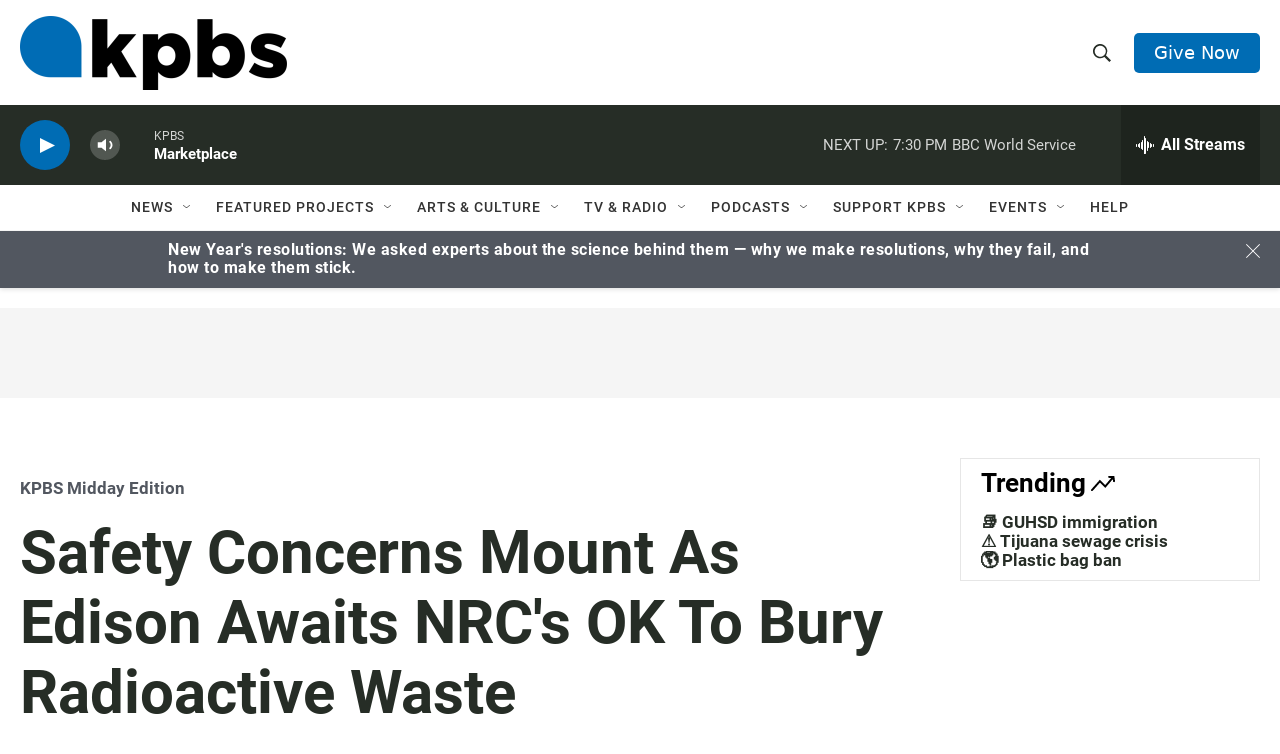

--- FILE ---
content_type: text/html; charset=utf-8
request_url: https://www.google.com/recaptcha/api2/anchor?ar=1&k=6LdRF8EbAAAAAGBCqO-5QNT28BvYzHDqkcBs-hO7&co=aHR0cHM6Ly93d3cua3Bicy5vcmc6NDQz&hl=en&v=PoyoqOPhxBO7pBk68S4YbpHZ&size=invisible&anchor-ms=20000&execute-ms=30000&cb=qnt5wf1fjlsn
body_size: 48826
content:
<!DOCTYPE HTML><html dir="ltr" lang="en"><head><meta http-equiv="Content-Type" content="text/html; charset=UTF-8">
<meta http-equiv="X-UA-Compatible" content="IE=edge">
<title>reCAPTCHA</title>
<style type="text/css">
/* cyrillic-ext */
@font-face {
  font-family: 'Roboto';
  font-style: normal;
  font-weight: 400;
  font-stretch: 100%;
  src: url(//fonts.gstatic.com/s/roboto/v48/KFO7CnqEu92Fr1ME7kSn66aGLdTylUAMa3GUBHMdazTgWw.woff2) format('woff2');
  unicode-range: U+0460-052F, U+1C80-1C8A, U+20B4, U+2DE0-2DFF, U+A640-A69F, U+FE2E-FE2F;
}
/* cyrillic */
@font-face {
  font-family: 'Roboto';
  font-style: normal;
  font-weight: 400;
  font-stretch: 100%;
  src: url(//fonts.gstatic.com/s/roboto/v48/KFO7CnqEu92Fr1ME7kSn66aGLdTylUAMa3iUBHMdazTgWw.woff2) format('woff2');
  unicode-range: U+0301, U+0400-045F, U+0490-0491, U+04B0-04B1, U+2116;
}
/* greek-ext */
@font-face {
  font-family: 'Roboto';
  font-style: normal;
  font-weight: 400;
  font-stretch: 100%;
  src: url(//fonts.gstatic.com/s/roboto/v48/KFO7CnqEu92Fr1ME7kSn66aGLdTylUAMa3CUBHMdazTgWw.woff2) format('woff2');
  unicode-range: U+1F00-1FFF;
}
/* greek */
@font-face {
  font-family: 'Roboto';
  font-style: normal;
  font-weight: 400;
  font-stretch: 100%;
  src: url(//fonts.gstatic.com/s/roboto/v48/KFO7CnqEu92Fr1ME7kSn66aGLdTylUAMa3-UBHMdazTgWw.woff2) format('woff2');
  unicode-range: U+0370-0377, U+037A-037F, U+0384-038A, U+038C, U+038E-03A1, U+03A3-03FF;
}
/* math */
@font-face {
  font-family: 'Roboto';
  font-style: normal;
  font-weight: 400;
  font-stretch: 100%;
  src: url(//fonts.gstatic.com/s/roboto/v48/KFO7CnqEu92Fr1ME7kSn66aGLdTylUAMawCUBHMdazTgWw.woff2) format('woff2');
  unicode-range: U+0302-0303, U+0305, U+0307-0308, U+0310, U+0312, U+0315, U+031A, U+0326-0327, U+032C, U+032F-0330, U+0332-0333, U+0338, U+033A, U+0346, U+034D, U+0391-03A1, U+03A3-03A9, U+03B1-03C9, U+03D1, U+03D5-03D6, U+03F0-03F1, U+03F4-03F5, U+2016-2017, U+2034-2038, U+203C, U+2040, U+2043, U+2047, U+2050, U+2057, U+205F, U+2070-2071, U+2074-208E, U+2090-209C, U+20D0-20DC, U+20E1, U+20E5-20EF, U+2100-2112, U+2114-2115, U+2117-2121, U+2123-214F, U+2190, U+2192, U+2194-21AE, U+21B0-21E5, U+21F1-21F2, U+21F4-2211, U+2213-2214, U+2216-22FF, U+2308-230B, U+2310, U+2319, U+231C-2321, U+2336-237A, U+237C, U+2395, U+239B-23B7, U+23D0, U+23DC-23E1, U+2474-2475, U+25AF, U+25B3, U+25B7, U+25BD, U+25C1, U+25CA, U+25CC, U+25FB, U+266D-266F, U+27C0-27FF, U+2900-2AFF, U+2B0E-2B11, U+2B30-2B4C, U+2BFE, U+3030, U+FF5B, U+FF5D, U+1D400-1D7FF, U+1EE00-1EEFF;
}
/* symbols */
@font-face {
  font-family: 'Roboto';
  font-style: normal;
  font-weight: 400;
  font-stretch: 100%;
  src: url(//fonts.gstatic.com/s/roboto/v48/KFO7CnqEu92Fr1ME7kSn66aGLdTylUAMaxKUBHMdazTgWw.woff2) format('woff2');
  unicode-range: U+0001-000C, U+000E-001F, U+007F-009F, U+20DD-20E0, U+20E2-20E4, U+2150-218F, U+2190, U+2192, U+2194-2199, U+21AF, U+21E6-21F0, U+21F3, U+2218-2219, U+2299, U+22C4-22C6, U+2300-243F, U+2440-244A, U+2460-24FF, U+25A0-27BF, U+2800-28FF, U+2921-2922, U+2981, U+29BF, U+29EB, U+2B00-2BFF, U+4DC0-4DFF, U+FFF9-FFFB, U+10140-1018E, U+10190-1019C, U+101A0, U+101D0-101FD, U+102E0-102FB, U+10E60-10E7E, U+1D2C0-1D2D3, U+1D2E0-1D37F, U+1F000-1F0FF, U+1F100-1F1AD, U+1F1E6-1F1FF, U+1F30D-1F30F, U+1F315, U+1F31C, U+1F31E, U+1F320-1F32C, U+1F336, U+1F378, U+1F37D, U+1F382, U+1F393-1F39F, U+1F3A7-1F3A8, U+1F3AC-1F3AF, U+1F3C2, U+1F3C4-1F3C6, U+1F3CA-1F3CE, U+1F3D4-1F3E0, U+1F3ED, U+1F3F1-1F3F3, U+1F3F5-1F3F7, U+1F408, U+1F415, U+1F41F, U+1F426, U+1F43F, U+1F441-1F442, U+1F444, U+1F446-1F449, U+1F44C-1F44E, U+1F453, U+1F46A, U+1F47D, U+1F4A3, U+1F4B0, U+1F4B3, U+1F4B9, U+1F4BB, U+1F4BF, U+1F4C8-1F4CB, U+1F4D6, U+1F4DA, U+1F4DF, U+1F4E3-1F4E6, U+1F4EA-1F4ED, U+1F4F7, U+1F4F9-1F4FB, U+1F4FD-1F4FE, U+1F503, U+1F507-1F50B, U+1F50D, U+1F512-1F513, U+1F53E-1F54A, U+1F54F-1F5FA, U+1F610, U+1F650-1F67F, U+1F687, U+1F68D, U+1F691, U+1F694, U+1F698, U+1F6AD, U+1F6B2, U+1F6B9-1F6BA, U+1F6BC, U+1F6C6-1F6CF, U+1F6D3-1F6D7, U+1F6E0-1F6EA, U+1F6F0-1F6F3, U+1F6F7-1F6FC, U+1F700-1F7FF, U+1F800-1F80B, U+1F810-1F847, U+1F850-1F859, U+1F860-1F887, U+1F890-1F8AD, U+1F8B0-1F8BB, U+1F8C0-1F8C1, U+1F900-1F90B, U+1F93B, U+1F946, U+1F984, U+1F996, U+1F9E9, U+1FA00-1FA6F, U+1FA70-1FA7C, U+1FA80-1FA89, U+1FA8F-1FAC6, U+1FACE-1FADC, U+1FADF-1FAE9, U+1FAF0-1FAF8, U+1FB00-1FBFF;
}
/* vietnamese */
@font-face {
  font-family: 'Roboto';
  font-style: normal;
  font-weight: 400;
  font-stretch: 100%;
  src: url(//fonts.gstatic.com/s/roboto/v48/KFO7CnqEu92Fr1ME7kSn66aGLdTylUAMa3OUBHMdazTgWw.woff2) format('woff2');
  unicode-range: U+0102-0103, U+0110-0111, U+0128-0129, U+0168-0169, U+01A0-01A1, U+01AF-01B0, U+0300-0301, U+0303-0304, U+0308-0309, U+0323, U+0329, U+1EA0-1EF9, U+20AB;
}
/* latin-ext */
@font-face {
  font-family: 'Roboto';
  font-style: normal;
  font-weight: 400;
  font-stretch: 100%;
  src: url(//fonts.gstatic.com/s/roboto/v48/KFO7CnqEu92Fr1ME7kSn66aGLdTylUAMa3KUBHMdazTgWw.woff2) format('woff2');
  unicode-range: U+0100-02BA, U+02BD-02C5, U+02C7-02CC, U+02CE-02D7, U+02DD-02FF, U+0304, U+0308, U+0329, U+1D00-1DBF, U+1E00-1E9F, U+1EF2-1EFF, U+2020, U+20A0-20AB, U+20AD-20C0, U+2113, U+2C60-2C7F, U+A720-A7FF;
}
/* latin */
@font-face {
  font-family: 'Roboto';
  font-style: normal;
  font-weight: 400;
  font-stretch: 100%;
  src: url(//fonts.gstatic.com/s/roboto/v48/KFO7CnqEu92Fr1ME7kSn66aGLdTylUAMa3yUBHMdazQ.woff2) format('woff2');
  unicode-range: U+0000-00FF, U+0131, U+0152-0153, U+02BB-02BC, U+02C6, U+02DA, U+02DC, U+0304, U+0308, U+0329, U+2000-206F, U+20AC, U+2122, U+2191, U+2193, U+2212, U+2215, U+FEFF, U+FFFD;
}
/* cyrillic-ext */
@font-face {
  font-family: 'Roboto';
  font-style: normal;
  font-weight: 500;
  font-stretch: 100%;
  src: url(//fonts.gstatic.com/s/roboto/v48/KFO7CnqEu92Fr1ME7kSn66aGLdTylUAMa3GUBHMdazTgWw.woff2) format('woff2');
  unicode-range: U+0460-052F, U+1C80-1C8A, U+20B4, U+2DE0-2DFF, U+A640-A69F, U+FE2E-FE2F;
}
/* cyrillic */
@font-face {
  font-family: 'Roboto';
  font-style: normal;
  font-weight: 500;
  font-stretch: 100%;
  src: url(//fonts.gstatic.com/s/roboto/v48/KFO7CnqEu92Fr1ME7kSn66aGLdTylUAMa3iUBHMdazTgWw.woff2) format('woff2');
  unicode-range: U+0301, U+0400-045F, U+0490-0491, U+04B0-04B1, U+2116;
}
/* greek-ext */
@font-face {
  font-family: 'Roboto';
  font-style: normal;
  font-weight: 500;
  font-stretch: 100%;
  src: url(//fonts.gstatic.com/s/roboto/v48/KFO7CnqEu92Fr1ME7kSn66aGLdTylUAMa3CUBHMdazTgWw.woff2) format('woff2');
  unicode-range: U+1F00-1FFF;
}
/* greek */
@font-face {
  font-family: 'Roboto';
  font-style: normal;
  font-weight: 500;
  font-stretch: 100%;
  src: url(//fonts.gstatic.com/s/roboto/v48/KFO7CnqEu92Fr1ME7kSn66aGLdTylUAMa3-UBHMdazTgWw.woff2) format('woff2');
  unicode-range: U+0370-0377, U+037A-037F, U+0384-038A, U+038C, U+038E-03A1, U+03A3-03FF;
}
/* math */
@font-face {
  font-family: 'Roboto';
  font-style: normal;
  font-weight: 500;
  font-stretch: 100%;
  src: url(//fonts.gstatic.com/s/roboto/v48/KFO7CnqEu92Fr1ME7kSn66aGLdTylUAMawCUBHMdazTgWw.woff2) format('woff2');
  unicode-range: U+0302-0303, U+0305, U+0307-0308, U+0310, U+0312, U+0315, U+031A, U+0326-0327, U+032C, U+032F-0330, U+0332-0333, U+0338, U+033A, U+0346, U+034D, U+0391-03A1, U+03A3-03A9, U+03B1-03C9, U+03D1, U+03D5-03D6, U+03F0-03F1, U+03F4-03F5, U+2016-2017, U+2034-2038, U+203C, U+2040, U+2043, U+2047, U+2050, U+2057, U+205F, U+2070-2071, U+2074-208E, U+2090-209C, U+20D0-20DC, U+20E1, U+20E5-20EF, U+2100-2112, U+2114-2115, U+2117-2121, U+2123-214F, U+2190, U+2192, U+2194-21AE, U+21B0-21E5, U+21F1-21F2, U+21F4-2211, U+2213-2214, U+2216-22FF, U+2308-230B, U+2310, U+2319, U+231C-2321, U+2336-237A, U+237C, U+2395, U+239B-23B7, U+23D0, U+23DC-23E1, U+2474-2475, U+25AF, U+25B3, U+25B7, U+25BD, U+25C1, U+25CA, U+25CC, U+25FB, U+266D-266F, U+27C0-27FF, U+2900-2AFF, U+2B0E-2B11, U+2B30-2B4C, U+2BFE, U+3030, U+FF5B, U+FF5D, U+1D400-1D7FF, U+1EE00-1EEFF;
}
/* symbols */
@font-face {
  font-family: 'Roboto';
  font-style: normal;
  font-weight: 500;
  font-stretch: 100%;
  src: url(//fonts.gstatic.com/s/roboto/v48/KFO7CnqEu92Fr1ME7kSn66aGLdTylUAMaxKUBHMdazTgWw.woff2) format('woff2');
  unicode-range: U+0001-000C, U+000E-001F, U+007F-009F, U+20DD-20E0, U+20E2-20E4, U+2150-218F, U+2190, U+2192, U+2194-2199, U+21AF, U+21E6-21F0, U+21F3, U+2218-2219, U+2299, U+22C4-22C6, U+2300-243F, U+2440-244A, U+2460-24FF, U+25A0-27BF, U+2800-28FF, U+2921-2922, U+2981, U+29BF, U+29EB, U+2B00-2BFF, U+4DC0-4DFF, U+FFF9-FFFB, U+10140-1018E, U+10190-1019C, U+101A0, U+101D0-101FD, U+102E0-102FB, U+10E60-10E7E, U+1D2C0-1D2D3, U+1D2E0-1D37F, U+1F000-1F0FF, U+1F100-1F1AD, U+1F1E6-1F1FF, U+1F30D-1F30F, U+1F315, U+1F31C, U+1F31E, U+1F320-1F32C, U+1F336, U+1F378, U+1F37D, U+1F382, U+1F393-1F39F, U+1F3A7-1F3A8, U+1F3AC-1F3AF, U+1F3C2, U+1F3C4-1F3C6, U+1F3CA-1F3CE, U+1F3D4-1F3E0, U+1F3ED, U+1F3F1-1F3F3, U+1F3F5-1F3F7, U+1F408, U+1F415, U+1F41F, U+1F426, U+1F43F, U+1F441-1F442, U+1F444, U+1F446-1F449, U+1F44C-1F44E, U+1F453, U+1F46A, U+1F47D, U+1F4A3, U+1F4B0, U+1F4B3, U+1F4B9, U+1F4BB, U+1F4BF, U+1F4C8-1F4CB, U+1F4D6, U+1F4DA, U+1F4DF, U+1F4E3-1F4E6, U+1F4EA-1F4ED, U+1F4F7, U+1F4F9-1F4FB, U+1F4FD-1F4FE, U+1F503, U+1F507-1F50B, U+1F50D, U+1F512-1F513, U+1F53E-1F54A, U+1F54F-1F5FA, U+1F610, U+1F650-1F67F, U+1F687, U+1F68D, U+1F691, U+1F694, U+1F698, U+1F6AD, U+1F6B2, U+1F6B9-1F6BA, U+1F6BC, U+1F6C6-1F6CF, U+1F6D3-1F6D7, U+1F6E0-1F6EA, U+1F6F0-1F6F3, U+1F6F7-1F6FC, U+1F700-1F7FF, U+1F800-1F80B, U+1F810-1F847, U+1F850-1F859, U+1F860-1F887, U+1F890-1F8AD, U+1F8B0-1F8BB, U+1F8C0-1F8C1, U+1F900-1F90B, U+1F93B, U+1F946, U+1F984, U+1F996, U+1F9E9, U+1FA00-1FA6F, U+1FA70-1FA7C, U+1FA80-1FA89, U+1FA8F-1FAC6, U+1FACE-1FADC, U+1FADF-1FAE9, U+1FAF0-1FAF8, U+1FB00-1FBFF;
}
/* vietnamese */
@font-face {
  font-family: 'Roboto';
  font-style: normal;
  font-weight: 500;
  font-stretch: 100%;
  src: url(//fonts.gstatic.com/s/roboto/v48/KFO7CnqEu92Fr1ME7kSn66aGLdTylUAMa3OUBHMdazTgWw.woff2) format('woff2');
  unicode-range: U+0102-0103, U+0110-0111, U+0128-0129, U+0168-0169, U+01A0-01A1, U+01AF-01B0, U+0300-0301, U+0303-0304, U+0308-0309, U+0323, U+0329, U+1EA0-1EF9, U+20AB;
}
/* latin-ext */
@font-face {
  font-family: 'Roboto';
  font-style: normal;
  font-weight: 500;
  font-stretch: 100%;
  src: url(//fonts.gstatic.com/s/roboto/v48/KFO7CnqEu92Fr1ME7kSn66aGLdTylUAMa3KUBHMdazTgWw.woff2) format('woff2');
  unicode-range: U+0100-02BA, U+02BD-02C5, U+02C7-02CC, U+02CE-02D7, U+02DD-02FF, U+0304, U+0308, U+0329, U+1D00-1DBF, U+1E00-1E9F, U+1EF2-1EFF, U+2020, U+20A0-20AB, U+20AD-20C0, U+2113, U+2C60-2C7F, U+A720-A7FF;
}
/* latin */
@font-face {
  font-family: 'Roboto';
  font-style: normal;
  font-weight: 500;
  font-stretch: 100%;
  src: url(//fonts.gstatic.com/s/roboto/v48/KFO7CnqEu92Fr1ME7kSn66aGLdTylUAMa3yUBHMdazQ.woff2) format('woff2');
  unicode-range: U+0000-00FF, U+0131, U+0152-0153, U+02BB-02BC, U+02C6, U+02DA, U+02DC, U+0304, U+0308, U+0329, U+2000-206F, U+20AC, U+2122, U+2191, U+2193, U+2212, U+2215, U+FEFF, U+FFFD;
}
/* cyrillic-ext */
@font-face {
  font-family: 'Roboto';
  font-style: normal;
  font-weight: 900;
  font-stretch: 100%;
  src: url(//fonts.gstatic.com/s/roboto/v48/KFO7CnqEu92Fr1ME7kSn66aGLdTylUAMa3GUBHMdazTgWw.woff2) format('woff2');
  unicode-range: U+0460-052F, U+1C80-1C8A, U+20B4, U+2DE0-2DFF, U+A640-A69F, U+FE2E-FE2F;
}
/* cyrillic */
@font-face {
  font-family: 'Roboto';
  font-style: normal;
  font-weight: 900;
  font-stretch: 100%;
  src: url(//fonts.gstatic.com/s/roboto/v48/KFO7CnqEu92Fr1ME7kSn66aGLdTylUAMa3iUBHMdazTgWw.woff2) format('woff2');
  unicode-range: U+0301, U+0400-045F, U+0490-0491, U+04B0-04B1, U+2116;
}
/* greek-ext */
@font-face {
  font-family: 'Roboto';
  font-style: normal;
  font-weight: 900;
  font-stretch: 100%;
  src: url(//fonts.gstatic.com/s/roboto/v48/KFO7CnqEu92Fr1ME7kSn66aGLdTylUAMa3CUBHMdazTgWw.woff2) format('woff2');
  unicode-range: U+1F00-1FFF;
}
/* greek */
@font-face {
  font-family: 'Roboto';
  font-style: normal;
  font-weight: 900;
  font-stretch: 100%;
  src: url(//fonts.gstatic.com/s/roboto/v48/KFO7CnqEu92Fr1ME7kSn66aGLdTylUAMa3-UBHMdazTgWw.woff2) format('woff2');
  unicode-range: U+0370-0377, U+037A-037F, U+0384-038A, U+038C, U+038E-03A1, U+03A3-03FF;
}
/* math */
@font-face {
  font-family: 'Roboto';
  font-style: normal;
  font-weight: 900;
  font-stretch: 100%;
  src: url(//fonts.gstatic.com/s/roboto/v48/KFO7CnqEu92Fr1ME7kSn66aGLdTylUAMawCUBHMdazTgWw.woff2) format('woff2');
  unicode-range: U+0302-0303, U+0305, U+0307-0308, U+0310, U+0312, U+0315, U+031A, U+0326-0327, U+032C, U+032F-0330, U+0332-0333, U+0338, U+033A, U+0346, U+034D, U+0391-03A1, U+03A3-03A9, U+03B1-03C9, U+03D1, U+03D5-03D6, U+03F0-03F1, U+03F4-03F5, U+2016-2017, U+2034-2038, U+203C, U+2040, U+2043, U+2047, U+2050, U+2057, U+205F, U+2070-2071, U+2074-208E, U+2090-209C, U+20D0-20DC, U+20E1, U+20E5-20EF, U+2100-2112, U+2114-2115, U+2117-2121, U+2123-214F, U+2190, U+2192, U+2194-21AE, U+21B0-21E5, U+21F1-21F2, U+21F4-2211, U+2213-2214, U+2216-22FF, U+2308-230B, U+2310, U+2319, U+231C-2321, U+2336-237A, U+237C, U+2395, U+239B-23B7, U+23D0, U+23DC-23E1, U+2474-2475, U+25AF, U+25B3, U+25B7, U+25BD, U+25C1, U+25CA, U+25CC, U+25FB, U+266D-266F, U+27C0-27FF, U+2900-2AFF, U+2B0E-2B11, U+2B30-2B4C, U+2BFE, U+3030, U+FF5B, U+FF5D, U+1D400-1D7FF, U+1EE00-1EEFF;
}
/* symbols */
@font-face {
  font-family: 'Roboto';
  font-style: normal;
  font-weight: 900;
  font-stretch: 100%;
  src: url(//fonts.gstatic.com/s/roboto/v48/KFO7CnqEu92Fr1ME7kSn66aGLdTylUAMaxKUBHMdazTgWw.woff2) format('woff2');
  unicode-range: U+0001-000C, U+000E-001F, U+007F-009F, U+20DD-20E0, U+20E2-20E4, U+2150-218F, U+2190, U+2192, U+2194-2199, U+21AF, U+21E6-21F0, U+21F3, U+2218-2219, U+2299, U+22C4-22C6, U+2300-243F, U+2440-244A, U+2460-24FF, U+25A0-27BF, U+2800-28FF, U+2921-2922, U+2981, U+29BF, U+29EB, U+2B00-2BFF, U+4DC0-4DFF, U+FFF9-FFFB, U+10140-1018E, U+10190-1019C, U+101A0, U+101D0-101FD, U+102E0-102FB, U+10E60-10E7E, U+1D2C0-1D2D3, U+1D2E0-1D37F, U+1F000-1F0FF, U+1F100-1F1AD, U+1F1E6-1F1FF, U+1F30D-1F30F, U+1F315, U+1F31C, U+1F31E, U+1F320-1F32C, U+1F336, U+1F378, U+1F37D, U+1F382, U+1F393-1F39F, U+1F3A7-1F3A8, U+1F3AC-1F3AF, U+1F3C2, U+1F3C4-1F3C6, U+1F3CA-1F3CE, U+1F3D4-1F3E0, U+1F3ED, U+1F3F1-1F3F3, U+1F3F5-1F3F7, U+1F408, U+1F415, U+1F41F, U+1F426, U+1F43F, U+1F441-1F442, U+1F444, U+1F446-1F449, U+1F44C-1F44E, U+1F453, U+1F46A, U+1F47D, U+1F4A3, U+1F4B0, U+1F4B3, U+1F4B9, U+1F4BB, U+1F4BF, U+1F4C8-1F4CB, U+1F4D6, U+1F4DA, U+1F4DF, U+1F4E3-1F4E6, U+1F4EA-1F4ED, U+1F4F7, U+1F4F9-1F4FB, U+1F4FD-1F4FE, U+1F503, U+1F507-1F50B, U+1F50D, U+1F512-1F513, U+1F53E-1F54A, U+1F54F-1F5FA, U+1F610, U+1F650-1F67F, U+1F687, U+1F68D, U+1F691, U+1F694, U+1F698, U+1F6AD, U+1F6B2, U+1F6B9-1F6BA, U+1F6BC, U+1F6C6-1F6CF, U+1F6D3-1F6D7, U+1F6E0-1F6EA, U+1F6F0-1F6F3, U+1F6F7-1F6FC, U+1F700-1F7FF, U+1F800-1F80B, U+1F810-1F847, U+1F850-1F859, U+1F860-1F887, U+1F890-1F8AD, U+1F8B0-1F8BB, U+1F8C0-1F8C1, U+1F900-1F90B, U+1F93B, U+1F946, U+1F984, U+1F996, U+1F9E9, U+1FA00-1FA6F, U+1FA70-1FA7C, U+1FA80-1FA89, U+1FA8F-1FAC6, U+1FACE-1FADC, U+1FADF-1FAE9, U+1FAF0-1FAF8, U+1FB00-1FBFF;
}
/* vietnamese */
@font-face {
  font-family: 'Roboto';
  font-style: normal;
  font-weight: 900;
  font-stretch: 100%;
  src: url(//fonts.gstatic.com/s/roboto/v48/KFO7CnqEu92Fr1ME7kSn66aGLdTylUAMa3OUBHMdazTgWw.woff2) format('woff2');
  unicode-range: U+0102-0103, U+0110-0111, U+0128-0129, U+0168-0169, U+01A0-01A1, U+01AF-01B0, U+0300-0301, U+0303-0304, U+0308-0309, U+0323, U+0329, U+1EA0-1EF9, U+20AB;
}
/* latin-ext */
@font-face {
  font-family: 'Roboto';
  font-style: normal;
  font-weight: 900;
  font-stretch: 100%;
  src: url(//fonts.gstatic.com/s/roboto/v48/KFO7CnqEu92Fr1ME7kSn66aGLdTylUAMa3KUBHMdazTgWw.woff2) format('woff2');
  unicode-range: U+0100-02BA, U+02BD-02C5, U+02C7-02CC, U+02CE-02D7, U+02DD-02FF, U+0304, U+0308, U+0329, U+1D00-1DBF, U+1E00-1E9F, U+1EF2-1EFF, U+2020, U+20A0-20AB, U+20AD-20C0, U+2113, U+2C60-2C7F, U+A720-A7FF;
}
/* latin */
@font-face {
  font-family: 'Roboto';
  font-style: normal;
  font-weight: 900;
  font-stretch: 100%;
  src: url(//fonts.gstatic.com/s/roboto/v48/KFO7CnqEu92Fr1ME7kSn66aGLdTylUAMa3yUBHMdazQ.woff2) format('woff2');
  unicode-range: U+0000-00FF, U+0131, U+0152-0153, U+02BB-02BC, U+02C6, U+02DA, U+02DC, U+0304, U+0308, U+0329, U+2000-206F, U+20AC, U+2122, U+2191, U+2193, U+2212, U+2215, U+FEFF, U+FFFD;
}

</style>
<link rel="stylesheet" type="text/css" href="https://www.gstatic.com/recaptcha/releases/PoyoqOPhxBO7pBk68S4YbpHZ/styles__ltr.css">
<script nonce="O-33UVSAwhR9anMN_v9p2Q" type="text/javascript">window['__recaptcha_api'] = 'https://www.google.com/recaptcha/api2/';</script>
<script type="text/javascript" src="https://www.gstatic.com/recaptcha/releases/PoyoqOPhxBO7pBk68S4YbpHZ/recaptcha__en.js" nonce="O-33UVSAwhR9anMN_v9p2Q">
      
    </script></head>
<body><div id="rc-anchor-alert" class="rc-anchor-alert"></div>
<input type="hidden" id="recaptcha-token" value="[base64]">
<script type="text/javascript" nonce="O-33UVSAwhR9anMN_v9p2Q">
      recaptcha.anchor.Main.init("[\x22ainput\x22,[\x22bgdata\x22,\x22\x22,\[base64]/[base64]/[base64]/bmV3IHJbeF0oY1swXSk6RT09Mj9uZXcgclt4XShjWzBdLGNbMV0pOkU9PTM/bmV3IHJbeF0oY1swXSxjWzFdLGNbMl0pOkU9PTQ/[base64]/[base64]/[base64]/[base64]/[base64]/[base64]/[base64]/[base64]\x22,\[base64]\x22,\x22Y8OYw6vCpBtCw68bOsKgVwlxScObw50Dwq/DkW9/eMKVDi5sw5vDvsKAwpXDq8KkwqLCicKww70QKMKiwoNTwobCtsKHElERw5DDvMKnwrvCq8Kxb8KXw6UrKE5ow6EVwrpeBkZgw6wZK8KTwqsyMAPDqz1WVXbCssKtw5bDjsOhw7hfP3nClhXCuDbDmsODISfCnh7Ct8Kcw5VawqfDqsKaRsKXwo8/AwZxwrPDj8KJWAh5L8O9f8OtK3bCl8OEwpFHOMOiFj0mw6rCrsOSX8ODw5LCqVPCv0sRbjArdnrDisKPwrfCol8QUsOhAcOew5HDvMOPI8O+w6Y9LsO2wrclwo1HwrfCvMKpNsKvwonDj8KUPMObw5/DvMO2w4fDum7Dnzdqw7tKNcKPwqjCpMKRbMK0w4fDu8OyKBwgw6/DicODF8KndsKawqwDc8O3BMKew6p6bcKWVyBBwpbCqMO/FD9NN8KzwoTDmBZOWTnCrsOLF8O/aG8CZnjDkcKnNgdebnwxFMKzVmfDnMOsdcKPLMOTwrLClsOeewPChlBiw4/[base64]/[base64]/DqMKmwr/CkcOlJALCvMKDw6HDpGYFwp7CoWHDn8OQa8KHwrLCtMKAZz/DlFPCucKyKMKcwrzCqFt4w6LCs8Odw6NrD8KrJV/[base64]/[base64]/Cr18iw7XCsBMcQMOWIFowOMO7w4JCwpZRw7jDjcOhPWhTwp0JQMO2wpxSw6DCnzPCiX/CjCEHwoDCsGdBw7FmHXHCn3jDl8ObG8Ohbz41ScKJaMOXNwnDpxbCkcK/TiLDhcOtwp7CjwglZ8OESsODw6A3ScOXw77ClBUyw5/Ci8O2CAvDhSTCkcK1w6fDuyzDrU0EecKaBhDCl07CisO4woEsW8KtRSATWsKLw6PCgxzCpsKXJMOEwrLDhcK3wrMRagfCmGrDhww0w4x/[base64]/CosOUT8Oow7HDjMOwVBMXwq4bw7pfQ8OoAVdHwqFRwrHCncOkfgtQcsKQwrvCtcOUw7PCmxgEW8OdVMKBAhgRXDjCpA0Ywq7DjsK1wrrDn8K+w67Ci8OpwqAfwrDCsRIgwq9/[base64]/Dq8KPw5Bpw7YlIMKpFsKCccKqNSHDtFPCnMOfHnhNw4JbwpwlwrXDilsdYGEMMcOew4d4TgTCqMK1XMKyOcKQw4tAw7HDtBTChUnCjSrDpcKFL8KoCnZ5Ph5ed8KxSMOiOcOXOG45w6HCqm3Du8OwcsKRwr/Cl8OGwphCdsKOwq3CvR7CqsKvwr7Dri4ow4hgw6bDvcK3wrTClz7DjSEgw6jCgcKIw5tfwoDDjxlNwqXDkVgaMMO/DcK0w5Juw6Z4w7LCk8OUGlltw7xXw7XCpUvDtm7DgWjDtkkow6hcYsKlX3nDsRw3U0cgYcKnwrfCnh5Lw4DCvsOkw4nDumZYJn4zw6PDs1/DqVsgW1pBW8Kfw5w5bsOmw4rDnQtYFMORw6jCj8KqW8KMDMKWwqpUccOIKD4PYMORw5XChsOSwq9LwopOWmHCozXDjcKLw47Dj8KuLFtRbn8nMWzDhg3Cpi/DkSx8wrPCiXvCmnHChcKEw79EwpYOHUpvHcOow5PDpxQiwo3Cj2pmwpHCvWslwoAXw7lfw6gZwrDCisKbJMO4wrFyfG5Nw6bDrl/CmcKVYHdPwovCnQgXPcKeKAVhFAhlLcOLwprDiMKQeMKawrXDnxnDmSzCqjJ8w43Cq3/DiEbDuMOOZlckwqjDrhnDtSTDssKGXjIRVsK9w6hxBxPDisKIw7zClcKPfcOJwrg6bCEiVmjCiBrCncOCM8KtcmzCnkd7WcK3wppIw7hdwqnDo8OxwofCrcOBCMKFf0rDisOiwrfDuEJvwpprbcOyw7wMWMK/Ig3DlnbDpXUfVsOrZk/CusKxwrbChGjDlAzCnsKHT0FGwrjCng/[base64]/JSHDssKAaDDDqH/[base64]/AMK1wqfCoMODw4nCisKgLsKAFzpMCyXDnsOWw70ywr9oTRkPw5vDq2LDssK/w5bDqsOAw7nCnMOSwrExBMKxcj3DqmjDhsOxw5w8PsKgJFTCkyHDhcOdw6jDi8KGURPCv8KJCw/Ci1wrA8OiwoPDrcOWw5QkaVEEN0XCisKPwrsjVMKsRFXCt8KORnrCg8OPw6VeVsKPMMKsXcKkfcKXwohRw5PCmFs0w7hZw6XDnUtdwozCtEwlwojDlF1RDsOSwpZ6w57DrlfCgG8uwr3Cr8OPw5DCg8KOw5x7AXlgZR7CpzgNCsOmXXnCm8OAfQwrfMO/wqpCFxk4ZsOBw7nDvwLDmcOLY8O1TcO3ZcKSw512ZwkSfyQuaCJowqfDsWcuCHhkw6Nsw7NFw4DDlDZsTjlFCGvCg8KKw7trUyYyGcOgwpvDqhDDmcO/AGzDijF2KCZ3woDCvwo6wqUDew3CjMO6wp3DqDLCrRzCiQ1aw67DvsK7w5Y7w65ISGbCjsKnw7vDvsOEZ8O7XcOdwogewosTXR7ClcObwrbCiDUffEbCrMKifcK1w79Zwo/CvkpZPsO/[base64]/Cr8OYw4nClMODQcKdwonDmBTDgALDhSgyw7LDqcK/bMKlF8K4MWgvwpFqwqIIXB/DpEpUw57DjnTCvGJrw4XDsD7DlAJcw7/DomNfw5o6w5jDmT3ClBEaw4HCmkxXNXFbc3LDtDEpNsOfVFfChcOFXMO0wr5hFcKuw47CnsKDw6LChhrDnX08CmEkBWd8w67Cvj0YdCbCgCtDw7XCscKhw7FyCsK8wo/Cr35yM8K6GRDCnlnCpF8+wqPCpMO9OxBJwprDkTvCjcKODcOOw71KwqAdw5BeV8OvRcO/w6fDmMKTSR4zw6zCn8KRw7AdKMO8w5/CkFvDmcODw6QTw6nDg8KRwqzDpsO4w4zDkMKsw5pWw4/DlMOMbWhiUMK2wqHDkcKyw5YKZg0ywr4lUUPCvSbDhcOaw5DCocKPCsK5RgHDligPwox9wrdGw4HCvmfDscO7V23DlBnDg8Okw6/DkhnDkEPCkcO3wqJmBw7CtE4Xwo1Aw71Yw4tHJsO9KAJOwqTCucOTw4HCmSLDkR/CmF/[base64]/[base64]/wqI2w4RQwoUxw6PDkMKSe8K2wok4VT7CvWcBwp9IeBEMw64mwr/DrMK6wr7DtcKjwr8PwrBtT0fCvcOcw5TDvmrCu8KgZ8OXwr/DhsKxfcKmScOxQhTCosKoFFvDksKJMMOWaSHCi8OgdcOfw45eAsKhw5PCpi5zw6wZPQUEwrbDjifDvcO5wq7DmsKtLxpXw5TDnsOFwrHCgGDCpSVKwoguU8OtZsKPwo/CgcOAw6fCk1fDqsK9QsOhN8OVwpPCgTsZdEpsBsKQSsKZXsKkw6PCocKOw78Ew79+w4/CtjUdwpnCpEPDkHfCvGfCtkA9w4DCncKHEcKxw5pfZTx4woPCgMOYcHHCu0RawqgXw6hkEcKuektyfMK1ND/Dlxtkwrswwo7Dp8OsXsKbOcOfwph2w6rCpsOlS8KrTsKEVsKiEmZ9wpLCrcKsLAPCo2/DmMKFfUIkKxZFBlzCicKmJMKYw6l+S8Okw7NkJiHCngnCoinCoSPCo8KxdxvDisKeGcObw6EjG8KhIQ7Cr8KNNz5kXcKjIyV9w4p3e8KVfy7Dp8ONwqrCgy5seMKLezs5wqAzw5/[base64]/woluGkV8wpDCjMKzU8Oqe1HDvGEowpnDisOnw4HCv1sZw4zCisKwUMKJLw9jQETDhH0KPsKmw7zDhRMrchxWYy/[base64]/CncKPX8KBw6LDjx8yGcOmwqPDuhgfKsKJw5MIw7wTw6nCmRLCtDYXNcKCw6M4wqplw7AMZsKwdjLDicKlwodLQcKuRMKfJ1rCqMKJLwJ4w40/w47CvsOKVirCoMOKTcOxbsK0QMOtWMKdGMOewo3CuyB1wrNmWcOYOMOiw6Fyw7VwUMOzSMKOU8O0CMKuw50hBUHCrkfDicOPwozDhsOKS8Kvw5rDgcKtw7YkIsKzDsK8w6UKwqosw65AwqcjwqjDhsOnwoLDiEksGsKBYcKbwp5UwrLCoMKtw6IUWyN9w6DDjW5IKF/CrGYeEMKgw6kdwrTCnBhbw7HDpTfDucOjwo/DvcOnw7PCusK4wqhAH8O4H3zDtcOKB8KqIcOfwoUHw43CgEkEwq7DqVtYw5nDrFkhf0rDtGHCo8KTwoDDlMO3wp9uDDd2w4XCvcK/[base64]/DrjHDoV7Ck8OPw5VbwqBVw6ZxZi/CrMODwp7DgsK+w4PCmFbDhsOZw5dFOg4awoQlw4Y4SQHDkcO5w7YxwrZJPAvDssKEYMKzblYMwoZuGnvCtcKowpzDk8OhQXrCnh7DuMOTe8KDAsKgw4zCg8KjXUNJwp3Ci8KUAMK/ITTDoXzCksOQw6wWNmzDh1vCv8Oyw5vCgxQqdMOXw5tbwrojwpcNOSlNP006w6PCrUQRVsKxwr1gwrxpwrLCnsKqw63Cr38fwqsTw54TXldpwolkwoUEwoDDuAgdw5HCqcOlwr9Qc8OLecOKwqYRw5/CrjjDssOww5LDn8K8wpBQbsK5w64hfcKBwqDDv8KKwoNIcsKWwoVKwonCngXCn8KZwphvFcK1dX5UwrTCgcKuIcKEYVxjd8Ouw41dQ8KVUsKww4MgAQcQZsObHMKuwp5nNsOWVsO0wqxNw5rDmxzDvcO+w5TCqzrDjsKyBHnCqMOhGcKuEsKkw5/CniFeDMKZwrDDgcKnN8K8wqRPw7PCpw0uw6gyacKUwqbCucOeYsOtb0rCn0kSViBGEjjCiTjCp8KsRXobwr/DmFgowqDCq8Kmw6nCu8O/JGHCvybDh1PDsChgasOANzohwq/CtMOgJcOaFU8lZcKDwqA/w67DhcO/dsKOJgjDjALCucKHN8OzGsK8w5sRw5zCqTMhG8ONw6wXwo9Vwohcw7ljw5cTwqHDhcKHQFDDrwhwGiHCnwzChBA8BiwqwocFw5DDvsOiwrcEaMK6GWNeBMKVJcKsecO9wp1+wrsKTMO3Cx5NwpfCmcKawpfCuAkJUGvCkDRBCMK/bVHCvVHDvH7ChcOjJsOew5nDnsKIf8K+URnCu8OUwrcmw50GdcKmwp7DgBHDqsKval4OwpcbwpzDjBrDljnDpBQdwqcXIBHCicK+wqPDlMKvUcO0w6bClj3Dih5/Z0DCjj0vTWZRwoXDm8O4LsK6w6osw5XCjF3CqsOBAkLDq8OIwpPDgGsqw5dIwq7CsnLCkMOAwqwbwqQvCQXDl3PClMKew7A9w5rCgsKfwpbCisKcEQ02wp7DpSpsJVnCqsKyCcOIHcKuwqZeGMK7JsKzwqIEL0l0HgZnwp/DomDDpFcCCsOPd2/Di8K4P0DCssKYOMOvw4N/DUHCgzdLdjnDiVdawoluwrXDikQvw4gxCsK/WlAZE8OjwpAJwq9wSzl2KsOJw5U7esK7WcK1W8OtOxPCoMOjwrJjw4zDvsKCw7TCtsObEwDDoMKHKsK6AMKgAXHDtBzDqMKmw7PCr8O0w4lMwqbDvMORw4XCmMO9UFpGDMK5wqNzw4nCjV5XYyPDnUMLbMOCw6jDqcOww74cdsK9PsO3QMKWwr/CoCwKDcOiw4vCokXDk8KQWX0Lw77DtlAQNcOUUHjCtcKjw6kzwqJxwrvDt0JVw5DDucK0w5/DpFcxwojDgsOfW1ZOwqvDo8KcesKxw5NyQ15ow6wVwr/[base64]/DRnDmTjDgsOMwqlnwoswdxzCgMK2Cl0jREFgD2LDs2pkw47DocO3J8OBTMK0WRUew4s6w5LDkcOcwqsEA8OPwpBsVsONw4wCw5YPJW5nw5DCicO0wo7Cu8K9XcOqw5YIwo/DlcO+wqpnwo0bwq/[base64]/CnhzDhxlbPxLDlTEcQlwCM8KMwrfChDbDlMOMe2QbwoZewrnCo0ciOsKCNCDDtTZfw4fCgUwGY8OFw57CuQ5WcBPCm8OBUjsjYAXDukZUwr9Zw7wMfH1sw6EjBcOGTcO8IgAeU11dw7zCocKgc2DCuwMcdHfCqz1dHMO/F8KowpNicUk1w71Hw5LDnjfCgsK/w7NyKljCn8KncFbDnhg6w54rMD5uVRRhwpLCmMOAwqbCr8OJw73DmULDh35KBsOSwqVHc8KKPn3Ct0ZZwqPCtsOMwo7DosOIwq/DvSDCiRHDscOnwpsww77Ck8O1TmJvbsKdwp7CkFzDjB7CuijCqcKQHQ9fFmFbQFFmw7ALwoJ7wqjCmsK/[base64]/DrMONwpwQwpHCu1DClsKkMMK6w7XCi8O0WhbDkSPDjsOSwq4TUAU1w7gAwpksw6zCgWvDjCMHP8ODMw5bwrDCjB/CsMK0LcKdVcOfIsKQw63ClsKowqdvMA1Rw4bCtcOow5jDkMK+w4kfY8KSTMOQw5Fnwp7Dn0zDosK/w4nCsAPCs1NcbivDu8KXwo0vw5TCnBvClcObUcKhLcKUw57DsMO9w7JzwrHClhTClMOow6XCsGTDgsOVEsO+BsOqTSXCscKeRsKZFEh+wo5uw7rDkFPDvMOEw4BDwroMaXNtw6nDp8O2w6/DsMOSwp7DnsKcw7c1wp5SHsKOScODw7jCvMKhw5nCjcKhwqE2w5PDrgFrYVULX8OFw7ctw4jCmk/CpRzDucKGw43CtAjCpcKawoNWw7zCg0rDgC09w4Z/[base64]/w6fDhsOrLAxfSMOwwonCn0PCm3AiwqUtRMKQwqjChsOJLScudsO/w6bDnH88U8KowqDCjUPDrMO+w4xYJyZBwr/CjnnCusOqwqcgwrDDkMKUwq/Don4EYUTClMKxEsKkwpfDt8O9wqI2w5fCssKvMHbDlcK2eALCqsKUdCzDsTrCgsOEeTHCsDzCnMOQw4J+YMOuTsKbccKjAh/DnsKKcMO8MsOHbMKVwpTDjcKIdhsow4XCu8KAK0fCrcOKOcKvJsOvwq50w5hEW8Kcw6XDk8OCWMKvJRHClmXCgsONwrIbw5xqw5ltw6PDrHzDq3fCpRvCtHTDrMOzTcObwoXCjMOmwq/DtMO0w6rDj2YSLcOBJlTCrTMJw5zDr2Vbw7c/[base64]/CmU/[base64]/w73CkMO0wocDPMOFwrwbbMKtMwjCt8OGHFnDimTCn3HDoS7DlsKcw5NGwpTCtA9MIWFWwq/DgBHCiU9QZlokKsOkasKEVzDDncKYNEU/XRnCj2TDnsOywrkJw4vDjsOmwr1aw7Anw6/[base64]/DiUjCtkHDkcKzw57Du8Oaa8OZK1/Ds8KvIGIJGcKVw7xtHz3DnXxZAMKWw4/[base64]/w5rDnBLCsmMhe2XCo8KNw4PCgDdLworChsKXNkFGw63DsickwrHCvgsnw7/ChsK9TsKRw5JXw5AoUcOWAyfDr8OmY8OeYgrDlSNTKU5uPRTDsklkO1DDosKeL0oswoVyw6YIXEkUQ8K2wq/DuWbDgsOMZDXCicKQBE0Xwr1OwrZHesKWT8Kiwq85wojClcOvw7oawrlGwp84FQrDgVnClMKpFGFZw7/CkjLCrsOMwoooc8OXw6zCtyJ2dsKLegvCr8ORVcOjw7kqw6Fsw7hzw5xabsO0aRo9wodAw4LCssOPanYhw43CuHA1A8Knw6vCpcOcw68OVG7CisKxWsO5BzXDjybDk0vCmcKtFCjDoi/ColHDmMOYwpPCi18yJEwSSywtWsKxR8Kaw7rCpnTDnEQKw4XCpGZGMGvDkATDk8OZwoXCmmg9c8OhwqgUw45swrvDgMKrw7kBdcOoIyg8wrdLw6/Ct8KOWgYtIBc9w4RWwqIawp7CjmTCscKcwqExJ8K4wqfCs07CnjfDrcKNBDzDux9DJwLDhsK6YS4laSnDlMOxdhVLZ8O9w4hJO8Oiw5rCkBjCkW1Sw6JaExh5w64/Zn/Cq1bCgi3DhsOlw63CkgsZIlrCs1AVw4zCk8K+Wm5IOHjDsTMrLMK1wpjCrx/Csg/Co8OWwpzDmS/[base64]/DkiFHGcKEw4jDssKYF8O5w7jCo8OjPcKLwq5cw55YbCo3BMONFMKfwq1twqcUwpl/aUVHJkTDqkPDv8KnwqRrw60RwqLCuX95BFbCkngJL8KVDAZvB8KwYMKow7rCkMORwqfChktuTsKOwr3Dr8OvOg/[base64]/DicOaw4JTwqHCkMOgUFsaC8KNw5bDhsKlwrVhC1RkFTFAwqnCscKfwrnDvcKHd8OBK8OCwoLDpsO4WG9wwpZjw55MeUxyw5nCuWHClC9kKsOmw4xIYQkuwrrDo8KEQ0zCqmMCZWB1XsKhP8KFwo/DjsK0w6ISC8KRw7fDrsOGw6k0D1t2XMKYw4pqBsOyBRLCogfDrUUcLcO4w4HDo2kYdVcrwqnDhhsNwrDDm0Q8aHshEcObQwhIw5DCqn3CrsOwY8Oiw7/CoWlQwox4ezMPbCHCucOAw59BwpbDrcO/JARXT8OcWQDCojPDlMKLSx1YLHbDnMKyKQZmXhYBw6EGw5zDmSLDiMKGBsO7f0DDscOcawjDisKeGhQYw7/ChHbDvcOow4/DhMKQwqw0w5HDh8OLWTLDhQvDi35fwpFowoXCnyxrw7DChT/CjRBHw5bDtR4yGcOow7rCmw7DnTpkwpgvw4XCt8KUw4EZEmVCDMK0AcO6I8OSwqZDwr7Cu8KZw6QwBikcF8KgJAk4OX0RwoHDmy7Cl2NKbxUrw4zCnhhWw7zCiilPw6rDgzzDsMKMPsKmVXs9wpnCpsKwwpbDj8O+w4DDgMOuwpnDn8KBw4bDj0jDi0g/[base64]/Dol7Di8Kzw7TCpMKTDxzDqijCi8Oywrsiw7XDp8KfwooTw4c+FSLDg0/CqQTCp8OWFMOyw7RtDEvDm8OHw79HOSTDj8KTw6PChCrCm8Omw5/[base64]/CqH01KmXDpsOewofDgMOswrzDs8K6Li8Bw6U6Q8O8UkDDj8Kzw6pgw6HCp8OFIMOPwqvCqlgTwpnCq8Oww7tJIRxMwpLDpsOhSQJ7H1rDuMOOw43DhTh1I8OuwqLDqcO9w6nCsMKKKFnDmGfDsMKBTMOyw70/dngkcTfDjmhawpnDt1p/XsOtwr/Dg8OyeyBbwo4Kwo/DtwLDg28LwrMLQMKCBEx/[base64]/[base64]/QDfCscOmwpo6VRcvw5c8wqbCqcKoIsOUOy4pdX7CncKCUMO4RsONWFsuN2vDqcKVYcOuw7LDkALDiF9dfjDDkmMdf1gow5XCgynClELCsGHChsOKwq3DusOSB8OGA8O0wqxqYW8dTMKAw7/DvMKEUsOxcFl2IMKMw60Dw7TCsVJIwqTCqMOMwpQNw6h2w5XCmHXDoB3DqR/CncKVd8OVZD5Ow5LDuGTDs0oadkTDnyrDr8Oaw73DpcOFWDlSw4bCmMOqd2vCksOVw495w6lSU8KXJ8O9D8KIwrENY8Omw5orw4bDil0OUW1oUsO5w5l9bcOnbyd/BlI5esKXQ8OFwrESw50uwqdVWcOca8KGMcONDmTCqS1Hw4Nmw77CmsKrZDlid8KnwqoWK2bDqWnCgRDDtSdILy/CryE6bcKhNcKPflvClMKfwqPCgVrDu8OJwqdsdDUMwplqwq/[base64]/e8OxacK5w4jDhsOuwpEZL8Kiw7RowpvCiMO9P8O3wrMWwrUUb15iG2QwwoPCrsKtY8KMw7A3w5PDoMKrG8OUw5zCsz7CminDoiQXwo4oAsOywq3DoMKUw57DuADDsS0vBcKyRBpFw4HDssKCZMOPw4JowqFLwo/DkSXDq8O9DMOMCgZOwqZxw4IIUFQXwrN/w7DCqhcrwowGcsOWw4PDgsOXwoxNScO8TBJhw4UzRcO2w67DkCTDnHI4FS1HwqE5wpPDhcKiw5PDi8K1w7TDncKvXMOowprDnE8eeMK8Z8K6wp9YwpfDp8OEXljDqsKrHFDCqMOvcMKzIxhzw5vCnB7Dil/[base64]/Dn8Oxw5VXdmTDiMKQwq7DgUPCkMKpYcKjwq3DlV7Cnh3CjMO1wo7Du2VVPcK3ewDCuwvCrcOuw5LCg0kze1TDl0rCqcOGG8Orw4/DvSDCkkLClhw3w6HCtcKxTF3Coyc3YzHCm8O8UsK7VWzDvz3CicKfQcKQRcKHw7DDvQYgw4TDj8OqFwcxwoPDjAzDi3UNw7dHwrDCpk5DPUbCiA/[base64]/CrcKoYSkIdX3Dg2JOG8KsAyZuCcOZLsKqTGFXH08uVsKgw6QEw41ywqHDqcKpPMOJwrU1w6jDhHtRw5VAbcK8woB/T2czw4kud8Ojw6RzJ8KHwqbDscKVwqAJw6Uxw5h8VzdHPcKTwq1lFsKQwrnCvMKMw5xnfcK4OShWwpQ9XMOkw7zDhhIHwqnDglpVwp8owrrDl8OQwp7CpsOxw7nDqHszwp/CpgJ2DyDCm8Oxw7wxEUJWAmnCliHCjG1/[base64]/CpQ7Dh0/DnGxAwo0zw6klw6I2Vgo4HGBaeMO+GMOzwogSwpPCqVMwDRUfwoTCssOmMMKEaEcgw7vDlsKzw4fDicOAwrwrw6LDtsK3JsKjwrvChcOubhd6w4TCi2fCnz3CrW/CnhPCrirConMCAT0hwoBKwpTDqhFUwo3ClsKsw4TDncO7wro+wq8lFMOEwqFTM1Y8w7h6CsOrwoxKw64zDlQJw44jWwXCocOlPQMKwqLDvx/Dh8K7w5LClsK9w6jDrcKYM8K/[base64]/[base64]/[base64]/Cr8OuFcOgKn4MEsKgw7wWwr/CpQnDgXhgwqDDvMOTKMOxPUDCkAdSw4NxwrLDosKrD0zCo3AkE8OfwonCqcO5Q8O2wrTCrk/CtzotfcKyMwlDVcKzScKawpNYw6IHw4XDgcK/w6TDiysCw6zChQ9SZMOOw7k+K8KqYnByWsKVw4fDmcOVworDpnPCncK+wp7DhF7DpHHCsBzDn8K8A0vDpALCmyTDmCZMwqNbwo5uwq/Dtj0vwqfCpFl8w7XDvCfCnknChTjDm8Kxw4ETw4zDqcKWCDDCnXrDkzscF17DjMOZwq3CssOcCsKCw5ETw5zDn3oHw7HCuD1/[base64]/CtsOwXExcwrdPw6/Du8Kjwrg0IMKzdlzCk8KQw6LCknbCmcOmdsOJwq5/[base64]/CqsK/w63DukXCosO2woPDmsK0JV8Zw6l+w71BdcKCegzDjsKTQwnDrsKtC2LCgVzDiMKuA8OoSHAIw5DCmlo3w6oiwpMYwpXCmgfDtsKJDsKPw6kTcjw9N8OlGcKvZETCtXtFw4s2Z11Dw4zCqMKiSl/Cv07Cl8K7HVDDlsOYRDVUPMKyw5bCrjpwwpzDrsKBw4bCunsqUcOOS00dVCUrw6UJRxxYcsKAw6pkHVpFfEjDv8Kjw53Ci8KIw6Z4OTx6wpLCjgbClB/DoMORwodkJcORMylEw4dxFsK1wqoYFsOYwoIowpzDs3LCo8KFIMOccsOEGsKAR8OATMKjwq1tGUjDginDniw8w4VtwoRoflIyIsKtB8OjL8OAaMOGYMOlwpPCv3TDpMKowpEZD8OVb8Kvw4MBFMKRHsKrwpfDnDUtwrU/ZyjDm8KxR8OWK8OiwrZCw7DCl8OiMzpMe8KEA8OZecKCBgxhLcK1w4bDnDTDqMOpwp1FPcKHOFAQYsOkwrjCvMOOEcOlwoQdVMOGw6JYI1TDk1LDhMKiwp1vRcK1w7MeOTt1wp0XHMOYBMOIw6pLYsKtKisPwozCk8Kjwrt6wpLDisK0ARHDo2/Cq1kuJMKQw4QmwqvCsw4IaWYtF10gwo8oBkdfIcKlZFE6KSTCk8KsL8KUw4HDv8Ocw4zCjwAiMsKRwobDtDt/F8Osw7VNEXTCrgZXZFxow7zDlsO1wrnDlE/DqwgZI8KafncUwpvDtFVlwqrCpgHCrnYywqHCrSMKDgrDv2xOwo/Dk0LCs8KowoI8fMK/wqJnHRzDiT/Dj0F8fMKyw7RtbcOdOkslMh0lFEnCkn0ZA8O6E8Knw6s9dXBVwrhhwoTCv3IHO8OkXcO3ZW7DpnJWI8Obw7nCvMOCCsOPw4hRwrrDqT82Ak9wMcONOg3Cn8O0w7w9FcOGwqAaAHAXw47Dn8OJw7/Dt8KKNMOyw4YHcsObw7/DpDjCicK4P8Kmw4QFw4PDgBcfTyXDlsK5FkUwF8OOI2ZXJAzCvR/CsMKPwoDDiRoBZhgSCTjCuMOva8KCRhwYwr8PAsOHw5pyIMO8A8KqwrIZHHVRwrDDmMOmRHXCq8K9w4tLw6LDgcKZw5rDu0jCqcOnwo9oEsK8WgHCqMOqw4PCky18AsKWw7t3wp/[base64]/DjxFBZhJeFVY+XlgcbDLDnz5WfsOpw45KwrTCnMOwDcKiw4wTw7xcanbCicKDwqhCGgTCkwhowpfDjcKvCcOwwqRMDsKvwrXDvsOrw5vDsTvCgcOCw6B/bQ3DqMKGbMOeJ8O7bQdrPQJQITnCuMKVwrDCgU3Dj8KlwqYwacK8w419UcKXU8ODFsOTKlLCpxrDlsK3GEfDssKsAmY3UcKuAgxDR8OURTnDrMKZw5IXw7TChMKmw6YXwr4Yw5LDoiDDj3XCsMKhMMK0EwrCicKQEHTCt8KsMcOEw6knw55/d3Uow5UsIlnCksK9w5DDk3xGwrNeNsKTIsKNacKewoowG3F0w7HDo8OcGMKkwqTCt8KEeWtJPMK9wqbDqMOIw6rCsMK1TF/[base64]/CgRrDmBYtLm/CrXUAwpd5wo8Pw7nCscKywp/CpsKkZ8KDL27DtWLDqR01FMKVUsKiER4Rw6rDljJzVcKpw7l8wpk5wpZewpASw6bDh8OPMcKZXcOkT2sYwqRtwp03w7nDjWcaBjHDmm5kGm5Dw7F5KC9zwoBufl7DuMKDEllnU2htw7fCl1gVZ8Ksw7JVw6rClMO6TlVLw77CiyF7w6JlAA/DilxcM8OBw5RMwr7CssOLccK6EjnDhGx/[base64]/[base64]/Az3CicKDwoN6K8One1zDqMK2HUhpwrpYw4bDkxTDkldWKznCicK7MsKlwpoHWTdwHRh+WsKrw7t3NcOfL8KpWiEVw4rDpcOYwqNdBjnCgB3Cq8O2BhV/[base64]/CtsOnccKew5ISw5HClMO9w5/DgArDimLDuRAWGcOhwrA3wqICw4p6XMOaXsKiwrfDosOpUD/CnVjCkcOFw6TCtF7CgcKUwoF9woljwqAzwqtmdsO5f2LCisK3Q2lODMKVwrFcY14/w4Y1wq/Dr2ljRMOSwqo8w7peasOqV8Kzw47Dr8K6eyLDpDrDgQPDk8OMFcO3woYnFnnCtwrCh8KIwpPCisKjw7XDr3fCr8OPwoXDjsODwrTClcOpIcKRcmB/NxvCicKGw5jDqToTBxpcGcKffl4Vw6zDkhbDpsKBwo3DocODwqHCvSfCmFtRw6TCjhjDuVojw6rCocOaeMKTwoDCjcOow48LwpR/w4zDkW04w5VQw6cAYsOLwprDiMOkKsKewrjCiDHCncKzwpPCoMKTVXTCscOhw6YYw79ow596w707w4HCslHCkcKswp/[base64]/[base64]/UMOBw60/w54aASPCjjvCs8KnQMOlZQ5XwowwPcKKUl/[base64]/DgcKowq/CmMOcM1bDp8O2RDcDw6h2wpJiwoB4wrYUOF1Xw4nCiMOlwr/[base64]/Cg1bDhF5Bwr3CtHzDgR3ChVwPwpEUPyliwoXDrA7CjsOgw7bCqSjDhcOqD8OzHMK0w60nfG8hw6xuwrFjTBPDvW/[base64]/DljjDvVPDosKEw605acKjWmzCvndXATPCncOcw5QFwrgdaMO1wo9jwrnCvcOfw5UkwrXDi8Kaw7XCtWjDhE8twr/[base64]/w4AsIljDusOFwoXCrhYmwrTDjTnCm8ODfWFyw64oJ8KRw44uE8O2RMO2a8O+wojDpMKXwrNTY8KVw5d1VBPCt3NQH1/DsVp7Q8KHQ8KxEhdow7NFw4/Cs8O9WcOBwo/[base64]/[base64]/CmMOAwpdlwp3DqwnCpBY+wq/CkBkRw6s4TCt2dk3CsMOswozCicKUwqE6ACrDtC5Iwq0yK8KHZsKTwqrCvDJVWjDCnUXDnlcPwroRwqfCrjRgYWtZPsKBw5RZw4ZJwqwTw5jDgD/CoFTCu8KVwqTDhkgfdcK3wonDkkoTQsK1wp3DqMKbwq/[base64]/w5IzRcKfUMOSw6rDhj3ChXxZZXHCohbDvMKiDcKfSjAkw6oCUT/Cr05DwqA0w6bCtMKvNVLDrn/Dg8KgFcKiRsOqwr8/VcO+N8K3TkPDojJmIcOKwqHCoiIPwpTDjMOVdsKGT8KCGi9rw7Z8wqdRwpECPgEuV3fCnRPCvMOrJC02w4/CtcOxw7PCgwBNwpMVwq/DvU/DiHgxw5rCksOpCMOPAsKHw6I7F8KTwps8wr3CjMKUMQI/[base64]/DilHCqRBkw6ZbTsK5UsOnw5vCnMKpHWnDpcOJw4nDpMK7w4Zsw51rdMKJwrrCg8Kbw5rDunrCvMKfByVuQ13Dl8O5wqAIVyMKwoXDpl4ybcKvw6k0RMK3HxTClR/DlG7Cg3VLAhrDqsO4wrVtM8OgNwnCoMKmGClQwpDDi8OYwq/Dg3jDhG4Pw4d3fcOgPMOAUWQgwr/CkV7DjsObFj/DrjJmw7bDpcK8wqNVBsO6KwXCnMK4TzPCkkM2BMOrPsKew5HDqcOCQMOdA8OpUydEwrjCi8OJwpvDu8KkfBXDsMOrwo9qAcKTwqXDs8KSwp4LDAPCosOJBCwyChLCmMOlwovCuMKtQEsPLMOKHsOpw4MBwoAXJH/[base64]/[base64]/DrcOESsO2LFzDuw1pIEbDuU/DnMOgd8O1GTYWZSXDvMOCwoXDgXzCgQYNw7nCpS3CqcOOw67DtcKJS8O+w6jDmMO5fC48YsKrwpjDlF1rw7bDolvCs8KwJEPCtHZMTUILw7bCtRHCrMKcwobDskJuwpArw7dSwrYaUG/Dii/Do8ODw5vCscKNfsKmT2JDPS3DiMKrQgzDrW1Qwp3CkHIRw40RNQd9ZBIPwpvCisKQfA15wrzDkWVAw5pcwpbDkcORJh/DkcKTw4DClUjCjEYGw6vCvcOAL8KHwobDjsOfw7oHw4VgCMOIBcOEF8OOwpnCg8KPw57Dh1TCiwDDssO5aMKSw7LCjsKnacO4w6YHUCPClTvDsnNwwrPCnUx0wrbDl8KUIsO4dcKQLXzDkDfCoMOFPMKIwpQuw7/DtMOIwpDDiU4vJ8OCFwPCrHXCjkbCsmrDuS99wqodRcKgw7jDm8KuwooSfG/Cm3BZP1zDmsK9ZMKya2hZw7MzAMOvLsKVw4/[base64]/woYpFiXCsMKvw61sZ8KWw5A0TsKUwph9wrrChj9JKMKFwqXCqsOlw59WwpLDmTPDuEItPzsoWG7DhsKrw4lCW1gkw7rDicKBw6/CoXzDmMOcCg\\u003d\\u003d\x22],null,[\x22conf\x22,null,\x226LdRF8EbAAAAAGBCqO-5QNT28BvYzHDqkcBs-hO7\x22,1,null,null,null,0,[16,21,125,63,73,95,87,41,43,42,83,102,105,109,121],[1017145,739],0,null,null,null,null,0,null,0,null,700,1,null,0,\[base64]/76lBhmnigkZhAoZnOKMAhnM8xEZ\x22,0,0,null,null,1,null,0,1,null,null,null,0],\x22https://www.kpbs.org:443\x22,null,[3,1,1],null,null,null,1,3600,[\x22https://www.google.com/intl/en/policies/privacy/\x22,\x22https://www.google.com/intl/en/policies/terms/\x22],\x22uOF8Mfc0wQ4RLPSE29tPr/0Qk5EJ956rukuDsJ8RDLk\\u003d\x22,1,0,null,1,1768968406092,0,0,[52,130,135,91,40],null,[242,155,228,122,58],\x22RC-F19gPb7NwdYEow\x22,null,null,null,null,null,\x220dAFcWeA51tNF-attu8kUbGC_9rObMDgMqe-hLs8ATkOKXlPoatJwLm1hgnR1-vbhsLegKO18j73KjkixdefVF_Z4wfj8lmg42Zw\x22,1769051206138]");
    </script></body></html>

--- FILE ---
content_type: text/html; charset=utf-8
request_url: https://www.google.com/recaptcha/api2/aframe
body_size: -248
content:
<!DOCTYPE HTML><html><head><meta http-equiv="content-type" content="text/html; charset=UTF-8"></head><body><script nonce="AGmvdX_A5GzX0RsE2rvmog">/** Anti-fraud and anti-abuse applications only. See google.com/recaptcha */ try{var clients={'sodar':'https://pagead2.googlesyndication.com/pagead/sodar?'};window.addEventListener("message",function(a){try{if(a.source===window.parent){var b=JSON.parse(a.data);var c=clients[b['id']];if(c){var d=document.createElement('img');d.src=c+b['params']+'&rc='+(localStorage.getItem("rc::a")?sessionStorage.getItem("rc::b"):"");window.document.body.appendChild(d);sessionStorage.setItem("rc::e",parseInt(sessionStorage.getItem("rc::e")||0)+1);localStorage.setItem("rc::h",'1768964808075');}}}catch(b){}});window.parent.postMessage("_grecaptcha_ready", "*");}catch(b){}</script></body></html>

--- FILE ---
content_type: text/css
request_url: https://tags.srv.stackadapt.com/sa.css
body_size: -11
content:
:root {
    --sa-uid: '0-76951f48-2169-55d1-457c-4347fc9e14cf';
}

--- FILE ---
content_type: text/javascript
request_url: https://c.lytics.io/cid/6391159f1a53f5899d8f47c6e4826772?assign=false&callback=u_591519774463746600
body_size: -401
content:
u_591519774463746600("")